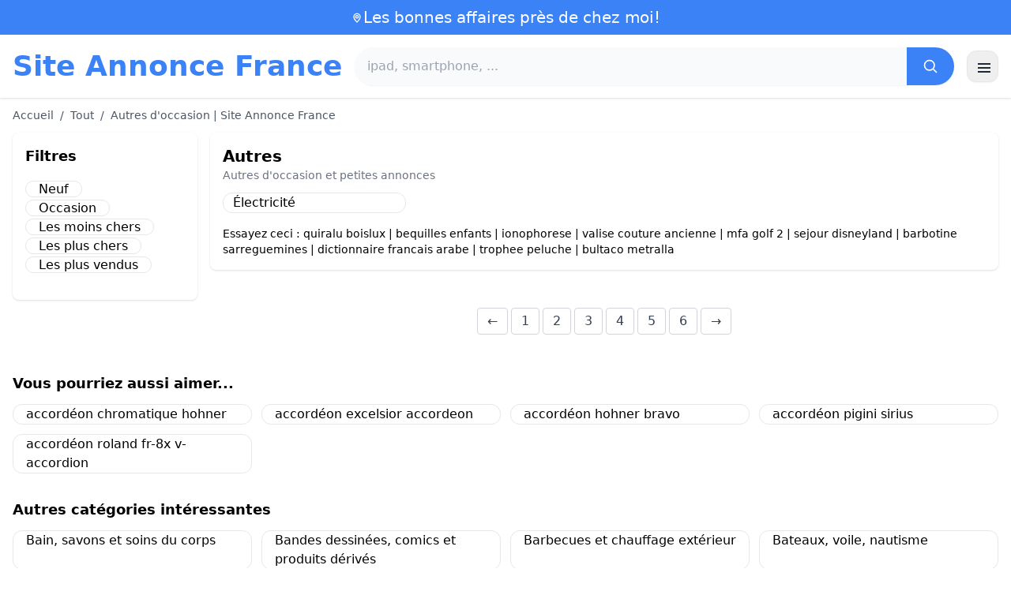

--- FILE ---
content_type: text/html; charset=UTF-8
request_url: https://www.site-annonce.fr/s/jeux-video-consoles/guides-de-strategie-triche/autres
body_size: 12300
content:
<!DOCTYPE html>
<html lang="fr">
<head>
    <meta charset="UTF-8">
    <meta name="viewport" content="width=device-width, initial-scale=1.0">
    <title>Autres d'occasion | Site Annonce France</title>
    <meta name="description" content="Autres d'occasion | Site Annonce France  :  sélection des produits les moins chers, d'occasion ou neufs. Site facile et rapide.">
    <link rel="icon" type="image/png" sizes="96x96" href="https://www.site-annonce.fr/favicon.ico"> 
    <meta name="google-site-verification" content="7Pw3UtAoJp2P_V9zSeV3LhHz7NlX0BQM-OY9337K8M8" />
    <!-- 100% privacy-first analytics -->
<script data-collect-dnt="true" async src="https://scripts.simpleanalyticscdn.com/latest.js"></script></head>
<body>
<style id="inline-css">
/* inline from: assets/tailwind.css */
*,:after,:before{--tw-border-spacing-x:0;--tw-border-spacing-y:0;--tw-translate-x:0;--tw-translate-y:0;--tw-rotate:0;--tw-skew-x:0;--tw-skew-y:0;--tw-scale-x:1;--tw-scale-y:1;--tw-pan-x: ;--tw-pan-y: ;--tw-pinch-zoom: ;--tw-scroll-snap-strictness:proximity;--tw-gradient-from-position: ;--tw-gradient-via-position: ;--tw-gradient-to-position: ;--tw-ordinal: ;--tw-slashed-zero: ;--tw-numeric-figure: ;--tw-numeric-spacing: ;--tw-numeric-fraction: ;--tw-ring-inset: ;--tw-ring-offset-width:0px;--tw-ring-offset-color:#fff;--tw-ring-color:rgba(59,130,246,.5);--tw-ring-offset-shadow:0 0 #0000;--tw-ring-shadow:0 0 #0000;--tw-shadow:0 0 #0000;--tw-shadow-colored:0 0 #0000;--tw-blur: ;--tw-brightness: ;--tw-contrast: ;--tw-grayscale: ;--tw-hue-rotate: ;--tw-invert: ;--tw-saturate: ;--tw-sepia: ;--tw-drop-shadow: ;--tw-backdrop-blur: ;--tw-backdrop-brightness: ;--tw-backdrop-contrast: ;--tw-backdrop-grayscale: ;--tw-backdrop-hue-rotate: ;--tw-backdrop-invert: ;--tw-backdrop-opacity: ;--tw-backdrop-saturate: ;--tw-backdrop-sepia: ;--tw-contain-size: ;--tw-contain-layout: ;--tw-contain-paint: ;--tw-contain-style: }::backdrop{--tw-border-spacing-x:0;--tw-border-spacing-y:0;--tw-translate-x:0;--tw-translate-y:0;--tw-rotate:0;--tw-skew-x:0;--tw-skew-y:0;--tw-scale-x:1;--tw-scale-y:1;--tw-pan-x: ;--tw-pan-y: ;--tw-pinch-zoom: ;--tw-scroll-snap-strictness:proximity;--tw-gradient-from-position: ;--tw-gradient-via-position: ;--tw-gradient-to-position: ;--tw-ordinal: ;--tw-slashed-zero: ;--tw-numeric-figure: ;--tw-numeric-spacing: ;--tw-numeric-fraction: ;--tw-ring-inset: ;--tw-ring-offset-width:0px;--tw-ring-offset-color:#fff;--tw-ring-color:rgba(59,130,246,.5);--tw-ring-offset-shadow:0 0 #0000;--tw-ring-shadow:0 0 #0000;--tw-shadow:0 0 #0000;--tw-shadow-colored:0 0 #0000;--tw-blur: ;--tw-brightness: ;--tw-contrast: ;--tw-grayscale: ;--tw-hue-rotate: ;--tw-invert: ;--tw-saturate: ;--tw-sepia: ;--tw-drop-shadow: ;--tw-backdrop-blur: ;--tw-backdrop-brightness: ;--tw-backdrop-contrast: ;--tw-backdrop-grayscale: ;--tw-backdrop-hue-rotate: ;--tw-backdrop-invert: ;--tw-backdrop-opacity: ;--tw-backdrop-saturate: ;--tw-backdrop-sepia: ;--tw-contain-size: ;--tw-contain-layout: ;--tw-contain-paint: ;--tw-contain-style: }/*! tailwindcss v3.4.18 | MIT License | https://tailwindcss.com*/*,:after,:before{box-sizing:border-box;border:0 solid #e5e7eb}:after,:before{--tw-content:""}:host,html{line-height:1.5;-webkit-text-size-adjust:100%;-moz-tab-size:4;-o-tab-size:4;tab-size:4;font-family:ui-sans-serif,system-ui,sans-serif,Apple Color Emoji,Segoe UI Emoji,Segoe UI Symbol,Noto Color Emoji;font-feature-settings:normal;font-variation-settings:normal;-webkit-tap-highlight-color:transparent}body{margin:0;line-height:inherit}hr{height:0;color:inherit;border-top-width:1px}abbr:where([title]){-webkit-text-decoration:underline dotted;text-decoration:underline dotted}h1,h2,h3,h4,h5,h6{font-size:inherit;font-weight:inherit}a{color:inherit;text-decoration:inherit}b,strong{font-weight:bolder}code,kbd,pre,samp{font-family:ui-monospace,SFMono-Regular,Menlo,Monaco,Consolas,Liberation Mono,Courier New,monospace;font-feature-settings:normal;font-variation-settings:normal;font-size:1em}small{font-size:80%}sub,sup{font-size:75%;line-height:0;position:relative;vertical-align:baseline}sub{bottom:-.25em}sup{top:-.5em}table{text-indent:0;border-color:inherit;border-collapse:collapse}button,input,optgroup,select,textarea{font-family:inherit;font-feature-settings:inherit;font-variation-settings:inherit;font-size:100%;font-weight:inherit;line-height:inherit;letter-spacing:inherit;color:inherit;margin:0;padding:0}button,select{text-transform:none}button,input:where([type=button]),input:where([type=reset]),input:where([type=submit]){-webkit-appearance:button;background-color:transparent;background-image:none}:-moz-focusring{outline:auto}:-moz-ui-invalid{box-shadow:none}progress{vertical-align:baseline}::-webkit-inner-spin-button,::-webkit-outer-spin-button{height:auto}[type=search]{-webkit-appearance:textfield;outline-offset:-2px}::-webkit-search-decoration{-webkit-appearance:none}::-webkit-file-upload-button{-webkit-appearance:button;font:inherit}summary{display:list-item}blockquote,dd,dl,figure,h1,h2,h3,h4,h5,h6,hr,p,pre{margin:0}fieldset{margin:0}fieldset,legend{padding:0}menu,ol,ul{list-style:none;margin:0;padding:0}dialog{padding:0}textarea{resize:vertical}input::-moz-placeholder,textarea::-moz-placeholder{opacity:1;color:#9ca3af}input::placeholder,textarea::placeholder{opacity:1;color:#9ca3af}[role=button],button{cursor:pointer}:disabled{cursor:default}audio,canvas,embed,iframe,img,object,svg,video{display:block;vertical-align:middle}img,video{max-width:100%;height:auto}[hidden]:where(:not([hidden=until-found])){display:none}.container{width:100%}@media (min-width:640px){.container{max-width:640px}}@media (min-width:768px){.container{max-width:768px}}@media (min-width:1024px){.container{max-width:1024px}}@media (min-width:1280px){.container{max-width:1280px}}@media (min-width:1536px){.container{max-width:1536px}}.visible{visibility:visible}.invisible{visibility:hidden}.static{position:static}.fixed{position:fixed}.absolute{position:absolute}.relative{position:relative}.sticky{position:sticky}.inset-0{inset:0}.-right-2{right:-.5rem}.-top-2{top:-.5rem}.left-2{left:.5rem}.right-0{right:0}.top-0{top:0}.top-2{top:.5rem}.top-\[env\(safe-area-inset-top\)\]{top:env(safe-area-inset-top)}.z-40{z-index:40}.col-span-full{grid-column:1/-1}.mx-4{margin-left:1rem;margin-right:1rem}.mx-auto{margin-left:auto;margin-right:auto}.my-2{margin-top:.5rem;margin-bottom:.5rem}.mb-1{margin-bottom:.25rem}.mb-10{margin-bottom:2.5rem}.mb-2{margin-bottom:.5rem}.mb-4{margin-bottom:1rem}.mb-5{margin-bottom:1.25rem}.mb-6{margin-bottom:1.5rem}.mb-8{margin-bottom:2rem}.ml-20{margin-left:5rem}.mr-2{margin-right:.5rem}.mt-0{margin-top:0}.mt-0\.5{margin-top:.125rem}.mt-1{margin-top:.25rem}.mt-2{margin-top:.5rem}.mt-3{margin-top:.75rem}.mt-4{margin-top:1rem}.mt-5{margin-top:1.25rem}.mt-8{margin-top:2rem}.line-clamp-2{overflow:hidden;display:-webkit-box;-webkit-box-orient:vertical;-webkit-line-clamp:2}.block{display:block}.inline-block{display:inline-block}.inline{display:inline}.flex{display:flex}.inline-flex{display:inline-flex}.table{display:table}.grid{display:grid}.hidden{display:none}.h-10{height:2.5rem}.h-24{height:6rem}.h-4{height:1rem}.h-5{height:1.25rem}.h-6{height:1.5rem}.h-8{height:2rem}.h-full{height:100%}.max-h-full{max-height:100%}.min-h-\[80px\]{min-height:80px}.w-1{width:.25rem}.w-10{width:2.5rem}.w-20{width:5rem}.w-24{width:6rem}.w-3{width:.75rem}.w-4{width:1rem}.w-5{width:1.25rem}.w-6{width:1.5rem}.w-72{width:18rem}.w-8{width:2rem}.w-full{width:100%}.max-w-2xl{max-width:42rem}.max-w-3xl{max-width:48rem}.max-w-6xl{max-width:72rem}.max-w-7xl{max-width:80rem}.max-w-full{max-width:100%}.max-w-none{max-width:none}.max-w-screen-xl{max-width:1280px}.flex-1{flex:1 1 0%}.flex-shrink-0{flex-shrink:0}.-translate-y-0{--tw-translate-y:-0px}.-translate-y-0,.rotate-180{transform:translate(var(--tw-translate-x),var(--tw-translate-y)) rotate(var(--tw-rotate)) skewX(var(--tw-skew-x)) skewY(var(--tw-skew-y)) scaleX(var(--tw-scale-x)) scaleY(var(--tw-scale-y))}.rotate-180{--tw-rotate:180deg}.transform{transform:translate(var(--tw-translate-x),var(--tw-translate-y)) rotate(var(--tw-rotate)) skewX(var(--tw-skew-x)) skewY(var(--tw-skew-y)) scaleX(var(--tw-scale-x)) scaleY(var(--tw-scale-y))}.cursor-pointer{cursor:pointer}.list-disc{list-style-type:disc}.appearance-none{-webkit-appearance:none;-moz-appearance:none;appearance:none}.grid-cols-1{grid-template-columns:repeat(1,minmax(0,1fr))}.grid-cols-2{grid-template-columns:repeat(2,minmax(0,1fr))}.flex-row{flex-direction:row}.flex-col{flex-direction:column}.flex-wrap{flex-wrap:wrap}.items-start{align-items:flex-start}.items-center{align-items:center}.justify-center{justify-content:center}.justify-between{justify-content:space-between}.gap-2{gap:.5rem}.gap-3{gap:.75rem}.gap-4{gap:1rem}.gap-6{gap:1.5rem}.gap-8{gap:2rem}.gap-x-2{-moz-column-gap:.5rem;column-gap:.5rem}.gap-y-2{row-gap:.5rem}.space-x-1>:not([hidden])~:not([hidden]){--tw-space-x-reverse:0;margin-right:calc(.25rem*var(--tw-space-x-reverse));margin-left:calc(.25rem*(1 - var(--tw-space-x-reverse)))}.space-x-2>:not([hidden])~:not([hidden]){--tw-space-x-reverse:0;margin-right:calc(.5rem*var(--tw-space-x-reverse));margin-left:calc(.5rem*(1 - var(--tw-space-x-reverse)))}.space-x-4>:not([hidden])~:not([hidden]){--tw-space-x-reverse:0;margin-right:calc(1rem*var(--tw-space-x-reverse));margin-left:calc(1rem*(1 - var(--tw-space-x-reverse)))}.space-y-2>:not([hidden])~:not([hidden]){--tw-space-y-reverse:0;margin-top:calc(.5rem*(1 - var(--tw-space-y-reverse)));margin-bottom:calc(.5rem*var(--tw-space-y-reverse))}.space-y-4>:not([hidden])~:not([hidden]){--tw-space-y-reverse:0;margin-top:calc(1rem*(1 - var(--tw-space-y-reverse)));margin-bottom:calc(1rem*var(--tw-space-y-reverse))}.divide-y>:not([hidden])~:not([hidden]){--tw-divide-y-reverse:0;border-top-width:calc(1px*(1 - var(--tw-divide-y-reverse)));border-bottom-width:calc(1px*var(--tw-divide-y-reverse))}.divide-gray-200>:not([hidden])~:not([hidden]){--tw-divide-opacity:1;border-color:rgb(229 231 235/var(--tw-divide-opacity,1))}.overflow-hidden{overflow:hidden}.overflow-y-auto{overflow-y:auto}.rounded{border-radius:.25rem}.rounded-2xl{border-radius:1rem}.rounded-full{border-radius:9999px}.rounded-lg{border-radius:.5rem}.rounded-md{border-radius:.375rem}.rounded-xl{border-radius:.75rem}.rounded-r-md{border-top-right-radius:.375rem;border-bottom-right-radius:.375rem}.border{border-width:1px}.border-b{border-bottom-width:1px}.border-t{border-top-width:1px}.border-blue-500{--tw-border-opacity:1;border-color:rgb(59 130 246/var(--tw-border-opacity,1))}.border-gray-200{--tw-border-opacity:1;border-color:rgb(229 231 235/var(--tw-border-opacity,1))}.border-gray-300{--tw-border-opacity:1;border-color:rgb(209 213 219/var(--tw-border-opacity,1))}.bg-black{--tw-bg-opacity:1;background-color:rgb(0 0 0/var(--tw-bg-opacity,1))}.bg-black\/40{background-color:rgba(0,0,0,.4)}.bg-blue-500{--tw-bg-opacity:1;background-color:rgb(59 130 246/var(--tw-bg-opacity,1))}.bg-blue-600{--tw-bg-opacity:1;background-color:rgb(37 99 235/var(--tw-bg-opacity,1))}.bg-gray-100{--tw-bg-opacity:1;background-color:rgb(243 244 246/var(--tw-bg-opacity,1))}.bg-gray-50{--tw-bg-opacity:1;background-color:rgb(249 250 251/var(--tw-bg-opacity,1))}.bg-green-100{--tw-bg-opacity:1;background-color:rgb(220 252 231/var(--tw-bg-opacity,1))}.bg-red-100{--tw-bg-opacity:1;background-color:rgb(254 226 226/var(--tw-bg-opacity,1))}.bg-red-600{--tw-bg-opacity:1;background-color:rgb(220 38 38/var(--tw-bg-opacity,1))}.bg-white{--tw-bg-opacity:1;background-color:rgb(255 255 255/var(--tw-bg-opacity,1))}.bg-white\/95{background-color:hsla(0,0%,100%,.95)}.object-contain{-o-object-fit:contain;object-fit:contain}.p-3{padding:.75rem}.p-4{padding:1rem}.p-6{padding:1.5rem}.px-1{padding-left:.25rem;padding-right:.25rem}.px-2{padding-left:.5rem;padding-right:.5rem}.px-3{padding-left:.75rem;padding-right:.75rem}.px-4{padding-left:1rem;padding-right:1rem}.px-5{padding-left:1.25rem;padding-right:1.25rem}.px-8{padding-left:2rem;padding-right:2rem}.py-1{padding-top:.25rem;padding-bottom:.25rem}.py-10{padding-top:2.5rem;padding-bottom:2.5rem}.py-2{padding-top:.5rem;padding-bottom:.5rem}.py-3{padding-top:.75rem;padding-bottom:.75rem}.py-4{padding-top:1rem;padding-bottom:1rem}.py-6{padding-top:1.5rem;padding-bottom:1.5rem}.py-8{padding-top:2rem;padding-bottom:2rem}.pb-6{padding-bottom:1.5rem}.pr-4{padding-right:1rem}.pt-4{padding-top:1rem}.pt-8{padding-top:2rem}.text-center{text-align:center}.text-2xl{font-size:1.5rem;line-height:2rem}.text-3xl{font-size:1.875rem;line-height:2.25rem}.text-\[10px\]{font-size:10px}.text-base{font-size:1rem;line-height:1.5rem}.text-lg{font-size:1.125rem;line-height:1.75rem}.text-sm{font-size:.875rem;line-height:1.25rem}.text-xl{font-size:1.25rem;line-height:1.75rem}.text-xs{font-size:.75rem;line-height:1rem}.font-bold{font-weight:700}.font-medium{font-weight:500}.font-normal{font-weight:400}.font-semibold{font-weight:600}.uppercase{text-transform:uppercase}.lowercase{text-transform:lowercase}.leading-none{line-height:1}.leading-tight{line-height:1.25}.tracking-tight{letter-spacing:-.025em}.text-blue-500{--tw-text-opacity:1;color:rgb(59 130 246/var(--tw-text-opacity,1))}.text-blue-600{--tw-text-opacity:1;color:rgb(37 99 235/var(--tw-text-opacity,1))}.text-gray-500{--tw-text-opacity:1;color:rgb(107 114 128/var(--tw-text-opacity,1))}.text-gray-600{--tw-text-opacity:1;color:rgb(75 85 99/var(--tw-text-opacity,1))}.text-gray-700{--tw-text-opacity:1;color:rgb(55 65 81/var(--tw-text-opacity,1))}.text-gray-800{--tw-text-opacity:1;color:rgb(31 41 55/var(--tw-text-opacity,1))}.text-green-800{--tw-text-opacity:1;color:rgb(22 101 52/var(--tw-text-opacity,1))}.text-orange-500{--tw-text-opacity:1;color:rgb(249 115 22/var(--tw-text-opacity,1))}.text-orange-600{--tw-text-opacity:1;color:rgb(234 88 12/var(--tw-text-opacity,1))}.text-red-700{--tw-text-opacity:1;color:rgb(185 28 28/var(--tw-text-opacity,1))}.text-white{--tw-text-opacity:1;color:rgb(255 255 255/var(--tw-text-opacity,1))}.underline{text-decoration-line:underline}.shadow{--tw-shadow:0 1px 3px 0 rgba(0,0,0,.1),0 1px 2px -1px rgba(0,0,0,.1);--tw-shadow-colored:0 1px 3px 0 var(--tw-shadow-color),0 1px 2px -1px var(--tw-shadow-color)}.shadow,.shadow-sm{box-shadow:var(--tw-ring-offset-shadow,0 0 #0000),var(--tw-ring-shadow,0 0 #0000),var(--tw-shadow)}.shadow-sm{--tw-shadow:0 1px 2px 0 rgba(0,0,0,.05);--tw-shadow-colored:0 1px 2px 0 var(--tw-shadow-color)}.shadow-xl{--tw-shadow:0 20px 25px -5px rgba(0,0,0,.1),0 8px 10px -6px rgba(0,0,0,.1);--tw-shadow-colored:0 20px 25px -5px var(--tw-shadow-color),0 8px 10px -6px var(--tw-shadow-color);box-shadow:var(--tw-ring-offset-shadow,0 0 #0000),var(--tw-ring-shadow,0 0 #0000),var(--tw-shadow)}.outline-none{outline:2px solid transparent;outline-offset:2px}.outline{outline-style:solid}.ring-black{--tw-ring-opacity:1;--tw-ring-color:rgb(0 0 0/var(--tw-ring-opacity,1))}.filter{filter:var(--tw-blur) var(--tw-brightness) var(--tw-contrast) var(--tw-grayscale) var(--tw-hue-rotate) var(--tw-invert) var(--tw-saturate) var(--tw-sepia) var(--tw-drop-shadow)}.backdrop-blur{--tw-backdrop-blur:blur(8px);-webkit-backdrop-filter:var(--tw-backdrop-blur) var(--tw-backdrop-brightness) var(--tw-backdrop-contrast) var(--tw-backdrop-grayscale) var(--tw-backdrop-hue-rotate) var(--tw-backdrop-invert) var(--tw-backdrop-opacity) var(--tw-backdrop-saturate) var(--tw-backdrop-sepia);backdrop-filter:var(--tw-backdrop-blur) var(--tw-backdrop-brightness) var(--tw-backdrop-contrast) var(--tw-backdrop-grayscale) var(--tw-backdrop-hue-rotate) var(--tw-backdrop-invert) var(--tw-backdrop-opacity) var(--tw-backdrop-saturate) var(--tw-backdrop-sepia)}.transition{transition-property:color,background-color,border-color,text-decoration-color,fill,stroke,opacity,box-shadow,transform,filter,-webkit-backdrop-filter;transition-property:color,background-color,border-color,text-decoration-color,fill,stroke,opacity,box-shadow,transform,filter,backdrop-filter;transition-property:color,background-color,border-color,text-decoration-color,fill,stroke,opacity,box-shadow,transform,filter,backdrop-filter,-webkit-backdrop-filter;transition-timing-function:cubic-bezier(.4,0,.2,1);transition-duration:.15s}.transition-shadow{transition-property:box-shadow;transition-timing-function:cubic-bezier(.4,0,.2,1);transition-duration:.15s}.transition-transform{transition-property:transform;transition-timing-function:cubic-bezier(.4,0,.2,1)}.duration-150,.transition-transform{transition-duration:.15s}.duration-200{transition-duration:.2s}.duration-300{transition-duration:.3s}.last\:border-b-0:last-child{border-bottom-width:0}.checked\:bg-blue-600:checked{--tw-bg-opacity:1;background-color:rgb(37 99 235/var(--tw-bg-opacity,1))}.hover\:-translate-y-0\.5:hover{--tw-translate-y:-0.125rem;transform:translate(var(--tw-translate-x),var(--tw-translate-y)) rotate(var(--tw-rotate)) skewX(var(--tw-skew-x)) skewY(var(--tw-skew-y)) scaleX(var(--tw-scale-x)) scaleY(var(--tw-scale-y))}.hover\:bg-blue-700:hover{--tw-bg-opacity:1;background-color:rgb(29 78 216/var(--tw-bg-opacity,1))}.hover\:bg-gray-100:hover{--tw-bg-opacity:1;background-color:rgb(243 244 246/var(--tw-bg-opacity,1))}.hover\:bg-gray-50:hover{--tw-bg-opacity:1;background-color:rgb(249 250 251/var(--tw-bg-opacity,1))}.hover\:bg-gray-800:hover{--tw-bg-opacity:1;background-color:rgb(31 41 55/var(--tw-bg-opacity,1))}.hover\:text-blue-600:hover{--tw-text-opacity:1;color:rgb(37 99 235/var(--tw-text-opacity,1))}.hover\:shadow-md:hover{--tw-shadow:0 4px 6px -1px rgba(0,0,0,.1),0 2px 4px -2px rgba(0,0,0,.1);--tw-shadow-colored:0 4px 6px -1px var(--tw-shadow-color),0 2px 4px -2px var(--tw-shadow-color)}.hover\:shadow-md:hover,.hover\:shadow-sm:hover{box-shadow:var(--tw-ring-offset-shadow,0 0 #0000),var(--tw-ring-shadow,0 0 #0000),var(--tw-shadow)}.hover\:shadow-sm:hover{--tw-shadow:0 1px 2px 0 rgba(0,0,0,.05);--tw-shadow-colored:0 1px 2px 0 var(--tw-shadow-color)}.focus\:outline-none:focus{outline:2px solid transparent;outline-offset:2px}.focus\:ring-2:focus{--tw-ring-offset-shadow:var(--tw-ring-inset) 0 0 0 var(--tw-ring-offset-width) var(--tw-ring-offset-color);--tw-ring-shadow:var(--tw-ring-inset) 0 0 0 calc(2px + var(--tw-ring-offset-width)) var(--tw-ring-color);box-shadow:var(--tw-ring-offset-shadow),var(--tw-ring-shadow),var(--tw-shadow,0 0 #0000)}.focus\:ring-black\/10:focus{--tw-ring-color:rgba(0,0,0,.1)}.focus\:ring-blue-500:focus{--tw-ring-opacity:1;--tw-ring-color:rgb(59 130 246/var(--tw-ring-opacity,1))}.group:hover .group-hover\:underline{text-decoration-line:underline}@media (min-width:640px){.sm\:grid-cols-2{grid-template-columns:repeat(2,minmax(0,1fr))}.sm\:grid-cols-3{grid-template-columns:repeat(3,minmax(0,1fr))}.sm\:grid-cols-4{grid-template-columns:repeat(4,minmax(0,1fr))}.sm\:gap-4{gap:1rem}.sm\:p-10{padding:2.5rem}.sm\:p-8{padding:2rem}.sm\:px-6{padding-left:1.5rem;padding-right:1.5rem}.sm\:py-12{padding-top:3rem;padding-bottom:3rem}.sm\:py-2{padding-top:.5rem;padding-bottom:.5rem}.sm\:py-8{padding-top:2rem;padding-bottom:2rem}.sm\:text-2xl{font-size:1.5rem;line-height:2rem}.sm\:text-4xl{font-size:2.25rem;line-height:2.5rem}.sm\:text-sm{font-size:.875rem;line-height:1.25rem}}@media (min-width:768px){.md\:mb-0{margin-bottom:0}.md\:mr-2{margin-right:.5rem}.md\:flex{display:flex}.md\:hidden{display:none}.md\:h-48{height:12rem}.md\:w-1\/4{width:25%}.md\:w-3\/4{width:75%}.md\:w-80{width:20rem}.md\:w-auto{width:auto}.md\:w-full{width:100%}.md\:grid-cols-2{grid-template-columns:repeat(2,minmax(0,1fr))}.md\:grid-cols-4{grid-template-columns:repeat(4,minmax(0,1fr))}.md\:flex-row{flex-direction:row}.md\:flex-col{flex-direction:column}.md\:items-center{align-items:center}.md\:justify-between{justify-content:space-between}.md\:p-4{padding:1rem}.md\:pr-4{padding-right:1rem}.md\:text-4xl{font-size:2.25rem;line-height:2.5rem}}@media (min-width:1024px){.lg\:col-span-1{grid-column:span 1/span 1}.lg\:w-1\/5{width:20%}.lg\:w-4\/5{width:80%}.lg\:grid-cols-3{grid-template-columns:repeat(3,minmax(0,1fr))}.lg\:grid-cols-5{grid-template-columns:repeat(5,minmax(0,1fr))}.lg\:flex-row{flex-direction:row}.lg\:flex-wrap{flex-wrap:wrap}.lg\:items-center{align-items:center}.lg\:justify-between{justify-content:space-between}.lg\:px-8{padding-left:2rem;padding-right:2rem}}@media (min-width:1280px){.xl\:grid-cols-4{grid-template-columns:repeat(4,minmax(0,1fr))}}
</style>
<style id="inline-css">
/* inline from: assets/global.css */
/* homepage */.dropdown:hover .dropdown-menu {    display: block;}.custom-checkbox:checked {    background-color: #3665f3;}.custom-checkbox:checked::after {    content: '✓';    color: white;    position: absolute;    left: 50%;    top: 50%;    transform: translate(-50%, -50%);}.price-range-slider {    -webkit-appearance: none;    width: 100%;    height: 4px;    background: #ddd;    outline: none;}.price-range-slider::-webkit-slider-thumb {    -webkit-appearance: none;    width: 16px;    height: 16px;    background: #3665f3;    cursor: pointer;    border-radius: 50%;}.star-rating i {    color: #ffb800;}.product-card:hover {    transform: translateY(-5px);    box-shadow: 0 10px 20px rgba(0,0,0,0.1);}.filter-section {    transition: all 0.3s ease;}.filter-content {    max-height: 1000px;    overflow: hidden;    transition: max-height 0.3s ease;}.filter-content.collapsed {    max-height: 0;}.homelist li{    list-style: disc;    margin-left:2rem;    font-weight: normal;}/* product */#mobile-filters { padding-top: env(safe-area-inset-top); }#mobile-filters ul { scrollbar-gutter: stable both-edges; }#mobile-filters a{  white-space: nowrap;  word-break: keep-all;  overflow-wrap: normal;  hyphens: none;  background-color:white;}/* Sidebar cachée sur mobile */.sidebar {  display: none;}.maxHeightLine {    height:20px;    overflow: hidden;    text-overflow: ellipsis;}/* Affichée à partir de 768px (tablette et +) */@media (min-width: 768px) {  .sidebar {    display: block;  }  .maxHeightLine {    height:auto;    overflow: auto;  }}
</style>

<header class="w-full bg-white shadow">
  <!-- Top bar -->
  <div class="bg-blue-500 text-white text-sm">
    <div class="max-w-6xl mx-auto px-4 py-2 flex items-center justify-center gap-2 text-center">

      <!-- Location icon -->
      <svg class="w-4 h-4" fill="none" stroke="currentColor" stroke-width="2"
           viewBox="0 0 24 24" aria-hidden="true">
        <path stroke-linecap="round" stroke-linejoin="round"
              d="M12 21s-6-5.686-6-10a6 6 0 1 1 12 0c0 4.314-6 10-6 10z" />
        <circle cx="12" cy="11" r="2.5" />
      </svg>

      <a href="https://www.site-annonce.fr/s/bargain" class="inline-flex items-center gap-2 text-xl font-medium focus:outline-none">
        Les bonnes affaires près de chez moi!      </a>

    </div>
  </div>

  <!-- Main header row -->
  <div class="mx-auto px-4 py-4">
    <div class="flex items-center justify-between gap-4">
      <!-- Left : title -->
      <div class="flex items-center">
        <a href="https://www.site-annonce.fr/" class="text-3xl md:text-4xl font-bold text-blue-500 leading-none">
          Site Annonce France        </a>
      </div>

      <!-- Center : search desktop -->
      <form class="hidden md:flex flex-1 mx-4" action="https://www.site-annonce.fr/s/bargain#results" method="post">
        <div class="flex w-full bg-gray-50 rounded-full shadow-sm overflow-hidden">
          <input type="hidden" name="mode" value="standard" />
          <input
            type="text"
            placeholder="ipad, smartphone, ..."
            data-hj-allow
            class="flex-1 px-4 py-3 text-gray-700 bg-gray-50 outline-none"
            name="keyword_search"
          />
          <button
            type="submit"
            class="flex items-center justify-center px-5 bg-blue-500 text-white"
          >
            <svg class="w-5 h-5" fill="none" stroke="currentColor" stroke-width="2"
                 viewBox="0 0 24 24">
              <path stroke-linecap="round" stroke-linejoin="round"
                    d="m21 21-4.35-4.35M10.5 18a7.5 7.5 0 1 1 0-15 7.5 7.5 0 0 1 0 15z" />
            </svg>
          </button>
        </div>
      </form>

      <!-- Right desktop icons -->
       
      <div class="hidden md:flex items-center gap-6">
                <!-- Desktop hamburger -->
        <button
          id="desktopMenuToggle"
          class="w-10 h-10 flex items-center justify-center rounded-xl border border-gray-200 shadow-sm hover:bg-gray-50">
          <svg class="w-5 h-5 text-gray-800" fill="none" stroke="currentColor" stroke-width="2">
            <path d="M4 7h16M4 12h16M4 17h16" />
          </svg>
        </button>
      </div>

      <!-- Mobile hamburger -->
      <button
        id="mobileMenuToggle"
        class="md:hidden w-10 h-10 flex items-center justify-center rounded-xl border border-gray-200 shadow-sm">
        <svg class="w-5 h-5 text-gray-800" fill="none" stroke="currentColor" stroke-width="2">
          <path d="M4 7h16M4 12h16M4 17h16" />
        </svg>
      </button>
    </div>

    <!-- Mobile search -->
    <form class="mt-3 md:hidden" action="https://www.site-annonce.fr/s/bargain#results" method="post">
      <div class="flex w-full bg-gray-50 rounded-full shadow-sm overflow-hidden">
        <input type="hidden" name="mode" value="standard" />
        <input type="text" name="keyword_search" placeholder="ipad, smartphone, ..." data-hj-allow 
               class="flex-1 px-4 py-3 text-gray-700 bg-gray-50 outline-none" />
        <button class="flex items-center justify-center px-5 bg-blue-500 text-white">
          <svg class="w-5 h-5" fill="none" stroke="currentColor" stroke-width="2">
            <path d="m21 21-4.35-4.35M10.5 18a7.5 7.5 0 1 1 0-15 7.5 7.5 0 0 1 0 15z" />
          </svg>
        </button>
      </div>
    </form>

    <!-- Mobile actions -->
    <div id="mobileActions" class="md:hidden hidden mt-3 flex items-center gap-6">
      <!-- Cart -->
      <button class="relative">
        <svg class="w-6 h-6 text-gray-800" fill="none" stroke="currentColor" stroke-width="2">
          <path d="M3 3h2l.4 2M7 13h10L19 6H5.4M7 13 5.4 5M7 13l-1.293 2.293A1 1 0 0 0 6.618 17H18M9 21h.01M15 21h.01" />
        </svg>
        <span class="absolute -top-2 -right-2 bg-blue-500 text-white text-xs font-semibold rounded-full w-5 h-5 flex items-center justify-center">0</span>
      </button>

      <!-- Mail -->
      <button>
        <svg class="w-6 h-6 text-gray-800" fill="none" stroke="currentColor" stroke-width="2">
          <path d="M4 6h16v12H4z" />
          <path d="m4 7 8 6 8-6" />
        </svg>
      </button>

      <!-- User -->
      <button>
        <svg class="w-6 h-6 text-gray-800" fill="none" stroke="currentColor" stroke-width="2">
          <path d="M12 12a4 4 0 1 0 0-8 4 4 0 0 0 0 8z" />
          <path d="M6 20a6 6 0 0 1 12 0" />
        </svg>
      </button>
    </div>
  </div>
</header>

<!-- FULL MENU (desktop + mobile) -->
<!-- FULL MENU OVERLAY (vertical, desktop + mobile) -->
<nav id="mainMenu" class="fixed inset-0 z-40 hidden">
  <!-- Fond assombri -->
  <div id="menuBackdrop" class="absolute inset-0 bg-black/40"></div>

  <!-- Panneau latéral -->
  <div class="absolute right-0 top-0 h-full w-72 md:w-80 bg-white shadow-xl flex flex-col">
    <!-- Header du panneau -->
    <div class="flex items-center justify-between px-4 py-4 border-b border-gray-200">
      <span class="text-base font-semibold text-gray-800">
        Site Annonce France      </span>
      <button id="menuClose" class="w-8 h-8 flex items-center justify-center rounded-full hover:bg-gray-100">
        <svg class="w-4 h-4 text-gray-700" fill="none" stroke="currentColor" stroke-width="2" viewBox="0 0 24 24">
          <path stroke-linecap="round" stroke-linejoin="round" d="M6 18 18 6M6 6l12 12" />
        </svg>
      </button>
    </div>

    <!-- Liens (verticaux) -->
    <div class="flex-1 overflow-y-auto">
      <div class="flex flex-col divide-y divide-gray-200 text-sm font-medium">
        <a href="https://www.site-annonce.fr/" class="px-4 py-3 hover:bg-gray-50">
          Accueil        </a>
        <a href="https://www.site-annonce.fr/s/bargain?mode=standard" class="px-4 py-3 hover:bg-gray-50">
          Rechercher        </a>                                
        <a href="https://www.site-annonce.fr/s/bargain?mode=local" class="px-4 py-3 hover:bg-gray-50">
          Près de chez moi        </a>
        <a href="https://www.site-annonce.fr/s/bargain?mode=misspelled" class="px-4 py-3 hover:bg-gray-50">
          Offres mal orthographiées        </a>
        <a href="https://www.site-annonce.fr/s/bargain?mode=lastminute" class="px-4 py-3 hover:bg-gray-50">
          Enchères de dernière minute        </a>                        
        <a href="https://www.facebook.com/profile.php?id=61584598651411" class="px-4 py-3 hover:bg-gray-50">
          Facebook Page
        </a>
        <a href="https://www.site-annonce.fr/mag/" class="px-4 py-3 hover:bg-gray-50">
          Blog
        </a>        
        <a href="https://www.site-annonce.fr/s/contact" class="px-4 py-3 hover:bg-gray-50">
          Contact        </a>
      </div>
    </div>

    <!-- Zone bas (optionnelle : liens compte, etc.) -->
    <div class="border-t border-gray-200 px-4 py-3 flex flex-col gap-2 text-sm">
      <a href="https://www.site-annonce.fr/s/myaccount" class="flex items-center gap-2 hover:text-blue-600">
        <svg class="w-4 h-4 text-gray-700" fill="none" stroke="currentColor" stroke-width="2" viewBox="0 0 24 24">
          <path d="M12 12a4 4 0 1 0 0-8 4 4 0 0 0 0 8z" />
          <path d="M6 20a6 6 0 0 1 12 0" />
        </svg>
        <span>Compte</span>
      </a>
      <a href="https://www.site-annonce.fr/s/cart" class="flex items-center gap-2 hover:text-blue-600">
        <svg class="w-4 h-4 text-gray-700" fill="none" stroke="currentColor" stroke-width="2" viewBox="0 0 24 24">
          <path d="M3 3h2l.4 2M7 13h10L19 6H5.4M7 13 5.4 5M7 13l-1.293 2.293A1 1 0 0 0 6.618 17H18M9 21h.01M15 21h.01" />
        </svg>
        <span>Panier</span>
      </a>
    </div>
  </div>
</nav>
    <!-- Breadcrumbs -->
    <div class="container mx-auto px-4 py-3 text-sm">
        <div class="flex items-center space-x-2 text-gray-600">
            <a href="https://www.site-annonce.fr/" class="hover:text-blue-600">Accueil</a>
            <span>/</span>
            <span class="maxHeightLine">Tout</span>
            <span>/</span>
            <span class="font-medium maxHeightLine">Autres d'occasion | Site Annonce France</span>
        </div>
    </div>

    <!-- Main Content -->
    <div class="container mx-auto px-4">
        <div class="flex flex-col md:flex-row">
            <!-- Filters Sidebar -->
            <!-- DESKTOP FILTERS -->
<div class="w-full md:w-1/4 lg:w-1/5 pr-4 mb-6 sidebar">
    <div class="bg-white rounded-lg shadow p-4">
        <div class="justify-between items-center mb-4">
            <h4 class="font-bold text-lg mb-4">Filtres</h4>
            <div class="justify-between items-center mb-4">
            <ul>
                <li><a href='#' target=_blank data-url='[base64]' class='clickable-product cursor-pointer rounded-xl border px-4 mb-2'>Neuf</a></li><li><a href='#' target=_blank data-url='[base64]' class='clickable-product cursor-pointer rounded-xl border px-4 mb-2'>Occasion</a></li><li><a href='#' target=_blank data-url='[base64]' class='clickable-product cursor-pointer rounded-xl border px-4 mb-2'>Les moins chers</a></li><li><a href='#' target=_blank data-url='[base64]' class='clickable-product cursor-pointer rounded-xl border px-4 mb-2'>Les plus chers</a></li><li><a href='#' target=_blank data-url='[base64]' class='clickable-product cursor-pointer rounded-xl border px-4 mb-2'>Les plus vendus</a></li>            </ul>
            </div>
        </div>                 
    </div>
</div>

<!-- MOBILE STICKY FILTERS (visible < md) -->
<div id="mobile-filters" class="md:hidden sticky top-[env(safe-area-inset-top)] z-40 bg-white/95 backdrop-blur border-b">
  <div class="max-w-screen-xl mx-auto py-2">
    <h4 class="font-bold text-lg mb-4">Filtres</h4>
    <ul class="flex flex-wrap gap-x-2 gap-y-2">
        <li><a href='#' target=_blank data-url='[base64]' class='clickable-product cursor-pointer rounded-xl border px-4 mb-2'>Neuf</a></li><li><a href='#' target=_blank data-url='[base64]' class='clickable-product cursor-pointer rounded-xl border px-4 mb-2'>Occasion</a></li><li><a href='#' target=_blank data-url='[base64]' class='clickable-product cursor-pointer rounded-xl border px-4 mb-2'>Les moins chers</a></li></ul><ul class='flex flex-wrap gap-x-2 gap-y-2 mt-3'><li><a href='#' target=_blank data-url='[base64]' class='clickable-product cursor-pointer rounded-xl border px-4 mb-2'>Les plus chers</a></li><li><a href='#' target=_blank data-url='[base64]' class='clickable-product cursor-pointer rounded-xl border px-4 mb-2'>Les plus vendus</a></li>    </ul>
  </div>
</div>

            
            <!-- Products List -->
            <div class="w-full md:w-3/4 lg:w-4/5">
                <div class="bg-white rounded-lg shadow p-4 mb-4">
                    <div class="flex flex-col md:flex-row md:items-center md:justify-between">
                        <h1 class="text-xl font-bold mb-2 md:mb-0">Autres</h1>                        
                    </div>
                    <h2 class="text-sm text-gray-500">Autres d'occasion et petites annonces</h2>

                                        <section class="mt-3 mb-4">
                    <div class="mt-3 grid grid-cols-2 sm:grid-cols-4 gap-3">
                                                <a href="https://www.site-annonce.fr/s/autres/lectricit-e"
                            class="rounded-xl border border-gray-200 bg-white px-3 hover:shadow-sm relatedbutton">
                            Électricité                        </a>
                                        </div>
                    </section>                    
                       

                    <p class="text-sm maxHeightLine">Essayez ceci : <a href="https://www.site-annonce.fr/quiralu-boislux">quiralu boislux</a> | <a href="https://www.site-annonce.fr/bequilles-enfants">bequilles enfants</a> | <a href="https://www.site-annonce.fr/ionophorese">ionophorese</a> | <a href="https://www.site-annonce.fr/valise-couture-ancienne">valise couture ancienne</a> | <a href="https://www.site-annonce.fr/mfa-golf-2">mfa golf 2</a> | <a href="https://www.site-annonce.fr/sejour-disneyland">sejour disneyland</a> | <a href="https://www.site-annonce.fr/barbotine-sarreguemines">barbotine sarreguemines</a> | <a href="https://www.site-annonce.fr/dictionnaire-francais-arabe">dictionnaire francais arabe</a> | <a href="https://www.site-annonce.fr/trophee-peluche">trophee peluche</a> | <a href="https://www.site-annonce.fr/bultaco-metralla">bultaco metralla</a></p>                </div>

                <!-- top description -->
                <div class="mb-4">
                                    </div>
                
                <!-- Product Grid -->
                <section id="results" class="grid grid-cols-1 sm:grid-cols-2 lg:grid-cols-3 xl:grid-cols-4 gap-4">

                                                     
            </section>


            <!-- Pagination -->            
            <div class="flex flex-wrap items-center">  
                 
            <div class="w-full items-center justify-center flex mt-8 items-center clickable-product cursor-pointer" data-url="[base64]">
                <nav class="w-full items-center justify-center flex items-center space-x-1">
                    <button class="px-3 py-1 rounded border border-gray-300 bg-white text-gray-700 hover:bg-gray-100">←</button><button class="px-3 py-1 rounded border border-gray-300 bg-white text-gray-700 hover:bg-gray-100">1</button><button class="px-3 py-1 rounded border border-gray-300 bg-white text-gray-700 hover:bg-gray-100">2</button><button class="px-3 py-1 rounded border border-gray-300 bg-white text-gray-700 hover:bg-gray-100">3</button><button class="px-3 py-1 rounded border border-gray-300 bg-white text-gray-700 hover:bg-gray-100">4</button><button class="px-3 py-1 rounded border border-gray-300 bg-white text-gray-700 hover:bg-gray-100">5</button><button class="px-3 py-1 rounded border border-gray-300 bg-white text-gray-700 hover:bg-gray-100">6</button><button class="px-3 py-1 rounded border border-gray-300 bg-white text-gray-700 hover:bg-gray-100">→</button>                       
                </nav>
            </div> 
            </div>                        
            <!-- middle description -->
            <div class="mb-4 mt-3">
                            </div>              
        </div>
    </div>
    
    <section class="mt-8 mb-5" id="makemoney"> 
        </section>
        <section class="mt-8"  id="related-categories">
    <h2 class="text-lg font-semibold">Vous pourriez aussi aimer...</h2>
    <div class="mt-3 grid grid-cols-2 sm:grid-cols-4 gap-3">
                <a href="https://accordeonchromatiquehohner.site-annonce.fr/"
            class="rounded-xl border border-gray-200 bg-white px-4 hover:shadow-sm relatedbutton">
            accordéon chromatique hohner        </a>
                <a href="https://accordeonexcelsioraccordeon.site-annonce.fr/"
            class="rounded-xl border border-gray-200 bg-white px-4 hover:shadow-sm relatedbutton">
            accordéon excelsior accordeon        </a>
                <a href="https://accordeonhohnerbravo.site-annonce.fr/"
            class="rounded-xl border border-gray-200 bg-white px-4 hover:shadow-sm relatedbutton">
            accordéon hohner bravo        </a>
                <a href="https://accordeonpiginisirius.site-annonce.fr/"
            class="rounded-xl border border-gray-200 bg-white px-4 hover:shadow-sm relatedbutton">
            accordéon pigini sirius        </a>
                <a href="https://accordeonrolandfr8xvaccordion.site-annonce.fr/"
            class="rounded-xl border border-gray-200 bg-white px-4 hover:shadow-sm relatedbutton">
            accordéon roland fr-8x v-accordion        </a>
            </div>
    </section>
    
        <section class="mt-8"  id="related-categories">
    <h2 class="text-lg font-semibold">Autres catégories intéressantes</h2>
    <div class="mt-3 grid grid-cols-2 sm:grid-cols-4 gap-3">
                <a href="https://www.site-annonce.fr/s/bain-savons-et-soins-du-corps"
            class="rounded-xl border border-gray-200 bg-white px-4 hover:shadow-sm relatedbutton">
            Bain, savons et soins du corps        </a>
                <a href="https://www.site-annonce.fr/s/bandes-dessin-ees-comics-et-produits-d-eriv-es"
            class="rounded-xl border border-gray-200 bg-white px-4 hover:shadow-sm relatedbutton">
            Bandes dessinées, comics et produits dérivés        </a>
                <a href="https://www.site-annonce.fr/s/barbecues-et-chauffage-ext-erieur"
            class="rounded-xl border border-gray-200 bg-white px-4 hover:shadow-sm relatedbutton">
            Barbecues et chauffage extérieur        </a>
                <a href="https://www.site-annonce.fr/s/bateaux-voile-nautisme"
            class="rounded-xl border border-gray-200 bg-white px-4 hover:shadow-sm relatedbutton">
            Bateaux, voile, nautisme        </a>
                <a href="https://www.site-annonce.fr/s/b-atiment-construction"
            class="rounded-xl border border-gray-200 bg-white px-4 hover:shadow-sm relatedbutton">
            Bâtiment, construction        </a>
                <a href="https://www.site-annonce.fr/s/beaut-e-bien-etre-parfums"
            class="rounded-xl border border-gray-200 bg-white px-4 hover:shadow-sm relatedbutton">
            Beauté, bien-être, parfums        </a>
                <a href="https://www.site-annonce.fr/s/b-eb-e-pu-ericulture"
            class="rounded-xl border border-gray-200 bg-white px-4 hover:shadow-sm relatedbutton">
            Bébé, puériculture        </a>
                <a href="https://www.site-annonce.fr/s/bijoux-montres"
            class="rounded-xl border border-gray-200 bg-white px-4 hover:shadow-sm relatedbutton">
            Bijoux, montres        </a>
                <a href="https://www.site-annonce.fr/s/billets-du-monde"
            class="rounded-xl border border-gray-200 bg-white px-4 hover:shadow-sm relatedbutton">
            Billets du monde        </a>
                <a href="https://www.site-annonce.fr/s/biscuits"
            class="rounded-xl border border-gray-200 bg-white px-4 hover:shadow-sm relatedbutton">
            Biscuits        </a>
            </div>
    </section>
    
        <section class="mt-8" id="related-keywords">
        <h2 class="text-lg font-semibold">Recherches associées</h2>
        <div class="mt-3 grid grid-cols-2 sm:grid-cols-4 gap-3">
                    <a href="https://www.site-annonce.fr/symphonion"
            class="rounded-xl border px-4 hover:shadow-sm relatedbutton">
            symphonion                       
            </a>
                    <a href="https://www.site-annonce.fr/daredevil-attakus"
            class="rounded-xl border px-4 hover:shadow-sm relatedbutton">
            daredevil attakus                       
            </a>
                    <a href="https://www.site-annonce.fr/rubans-legendes"
            class="rounded-xl border px-4 hover:shadow-sm relatedbutton">
            rubans legendes                       
            </a>
                    <a href="https://www.site-annonce.fr/bistrot-coupelle"
            class="rounded-xl border px-4 hover:shadow-sm relatedbutton">
            bistrot coupelle                       
            </a>
                    <a href="https://www.site-annonce.fr/plombier-sacoche"
            class="rounded-xl border px-4 hover:shadow-sm relatedbutton">
            plombier sacoche                       
            </a>
                    <a href="https://www.site-annonce.fr/outils-aeronautique"
            class="rounded-xl border px-4 hover:shadow-sm relatedbutton">
            outils aeronautique                       
            </a>
                    <a href="https://www.site-annonce.fr/bougies-harley-davidson"
            class="rounded-xl border px-4 hover:shadow-sm relatedbutton">
            bougies harley davidson                       
            </a>
                    <a href="https://www.site-annonce.fr/elipson-4240"
            class="rounded-xl border px-4 hover:shadow-sm relatedbutton">
            elipson 4240                       
            </a>
                    <a href="https://www.site-annonce.fr/drisse-dyneema"
            class="rounded-xl border px-4 hover:shadow-sm relatedbutton">
            drisse dyneema                       
            </a>
                    <a href="https://www.site-annonce.fr/phare-acetylene"
            class="rounded-xl border px-4 hover:shadow-sm relatedbutton">
            phare acetylene                       
            </a>
                    <a href="https://www.site-annonce.fr/playseat"
            class="rounded-xl border px-4 hover:shadow-sm relatedbutton">
            playseat                       
            </a>
                    <a href="https://www.site-annonce.fr/pin-up-statue"
            class="rounded-xl border px-4 hover:shadow-sm relatedbutton">
            pin up statue                       
            </a>
                    <a href="https://www.site-annonce.fr/flick-trix"
            class="rounded-xl border px-4 hover:shadow-sm relatedbutton">
            flick trix                       
            </a>
                    <a href="https://www.site-annonce.fr/charrue"
            class="rounded-xl border px-4 hover:shadow-sm relatedbutton">
            charrue                       
            </a>
                    <a href="https://www.site-annonce.fr/aikido-tamura"
            class="rounded-xl border px-4 hover:shadow-sm relatedbutton">
            aikido tamura                       
            </a>
                    <a href="https://www.site-annonce.fr/metland"
            class="rounded-xl border px-4 hover:shadow-sm relatedbutton">
            metland                       
            </a>
                    <a href="https://www.site-annonce.fr/bobine-allumage-tronconneuse-echo"
            class="rounded-xl border px-4 hover:shadow-sm relatedbutton">
            bobine allumage tronconneuse echo                       
            </a>
                    <a href="https://www.site-annonce.fr/livre-apprendre-portugais"
            class="rounded-xl border px-4 hover:shadow-sm relatedbutton">
            livre apprendre portugais                       
            </a>
                    <a href="https://www.site-annonce.fr/hot-bodies-buggy"
            class="rounded-xl border px-4 hover:shadow-sm relatedbutton">
            hot bodies buggy                       
            </a>
                    <a href="https://www.site-annonce.fr/poupee-automate"
            class="rounded-xl border px-4 hover:shadow-sm relatedbutton">
            poupee automate                       
            </a>
                    <a href="https://www.site-annonce.fr/coupelles-armee"
            class="rounded-xl border px-4 hover:shadow-sm relatedbutton">
            coupelles armee                       
            </a>
                    <a href="https://www.site-annonce.fr/multipropriete"
            class="rounded-xl border px-4 hover:shadow-sm relatedbutton">
            multipropriete                       
            </a>
                    <a href="https://www.site-annonce.fr/collection-cochon"
            class="rounded-xl border px-4 hover:shadow-sm relatedbutton">
            collection cochon                       
            </a>
                    <a href="https://www.site-annonce.fr/uc-33"
            class="rounded-xl border px-4 hover:shadow-sm relatedbutton">
            uc 33                       
            </a>
                    <a href="https://www.site-annonce.fr/barre-laiton"
            class="rounded-xl border px-4 hover:shadow-sm relatedbutton">
            barre laiton                       
            </a>
                    <a href="https://www.site-annonce.fr/sacoche-plombier-sacoche"
            class="rounded-xl border px-4 hover:shadow-sm relatedbutton">
            sacoche plombier sacoche                       
            </a>
                    <a href="https://www.site-annonce.fr/minuterie-modulaire"
            class="rounded-xl border px-4 hover:shadow-sm relatedbutton">
            minuterie modulaire                       
            </a>
                    <a href="https://www.site-annonce.fr/figurine-chat-noir"
            class="rounded-xl border px-4 hover:shadow-sm relatedbutton">
            figurine chat noir                       
            </a>
                    <a href="https://www.site-annonce.fr/tracteur-miniature-collection"
            class="rounded-xl border px-4 hover:shadow-sm relatedbutton">
            tracteur miniature collection                       
            </a>
                    <a href="https://www.site-annonce.fr/etabli-d-atelier"
            class="rounded-xl border px-4 hover:shadow-sm relatedbutton">
            etabli d atelier                       
            </a>
                </div>
            <!-- middle description -->
            <div class="mb-4 mt-3">
                            </div>          
    </section>
    

       <!-- Footer -->
    <footer class="bg-gray-100 border-t border-gray-200 mt-8">
        <div class="container mx-auto px-4 py-8">
            <div class="grid grid-cols-2 md:grid-cols-4 gap-8">
                <div>
                <h3 class="font-bold mb-4">Acheter</h3>
                <ul class="space-y-2 text-sm">
                    <li><a href="https://www.site-annonce.fr/s/privacy" class="hover:text-blue-600">Mentions légales</a></li>
                    <li><a href="https://www.site-annonce.fr/s/money-back" class="hover:text-blue-600">Garantie satisfait ou remboursé</a></li>
                    <li><a href="https://www.site-annonce.fr/s/bidding-and-buying-help" class="hover:text-blue-600">Aide pour enchérir &amp; acheter</a></li>
                    <li><a href="https://www.site-annonce.fr/s/stores" class="hover:text-blue-600">Boutiques</a></li>
                    <li><a href="https://www.site-annonce.fr/s/cart" class="text-sm hover:text-blue-600">Panier</a></li>
                </ul>
            </div>

            <div>
                <h3 class="font-bold mb-4">Vendre</h3>
                <ul class="space-y-2 text-sm">
                    <li><a href="https://www.site-annonce.fr/s/start-selling" class="hover:text-blue-600">Commencer à vendre</a></li>
                    <li><a href="https://www.site-annonce.fr/s/learn-to-sell" class="hover:text-blue-600">Apprendre à vendre</a></li>
                    <li><a href="https://www.site-annonce.fr/s/business-sellers" class="hover:text-blue-600">Vendeurs professionnels</a></li>
                    <li><a href="https://www.site-annonce.fr/s/seller-centre" class="hover:text-blue-600">Centre des vendeurs</a></li>
                </ul>
            </div>

            <div>
                <h3 class="font-bold mb-4">Outils &amp; applications</h3>
                <ul class="space-y-2 text-sm">
                    <li><a href="https://www.site-annonce.fr/s/developers" class="hover:text-blue-600">Développeurs</a></li>
                    <li><a href="https://www.site-annonce.fr/s/security-centre" class="hover:text-blue-600">Centre de sécurité</a></li>
                    <li><a href="https://www.site-annonce.fr/s/site-map" class="hover:text-blue-600">Plan du site</a></li>
                    <li><a href="https://www.site-annonce.fr/s/official-time" class="hover:text-blue-600">Heure officielle</a></li>
                    <li></li>
                </ul>
            </div>

            <div>
                <h3 class="font-bold mb-4">Restez connecté</h3>
                <div class="flex space-x-4 mb-4">
                    <ul class="space-y-2 text-sm">
                        <li><a href="https://www.site-annonce.fr/s/contact" class="hover:text-blue-600">Contact</a></li>
                        <li><a href="https://www.facebook.com/profile.php?id=61584598651411" class="hover:text-blue-600">Facebook</a></li>
                        <li><a href="https://www.site-annonce.fr/mag/" class="hover:text-blue-600">Blog</a></li>
                    </ul>
                </div>
            </div>

                </div>
            </div>
            <div class="border-t border-gray-200 mt-8 pt-8 text-sm text-gray-600 mx-auto max-w-7xl">
                <p> Droits d’auteur © 1995-2025 For Sale Inc. Tous droits réservés. 
                Accessibilité, Conditions d’utilisation, Confidentialité, Cookies, Ne pas vendre mes informations personnelles et AdChoice                 </p>
                 <p>Ce site propose des offres liées à un partenariat rémunéré. Quand vous cliquez sur une annonce étiquettée &quot;#sponsored&quot;, nous sommes susceptibles de toucher une commission sur la vente. Cela nous permet de garder ce site gratuit et de payer l&#039;hébergement de celui-ci.</p>
            </div>
        </div>
    </footer>


    
    <script>
        // obfuscation
        document.addEventListener('DOMContentLoaded', () => {
        document.querySelectorAll('.clickable-product').forEach(el => {
            el.addEventListener('click', () => {
            const encoded = el.dataset.url;
            try {
                const decoded = atob(encoded);
                if (decoded.startsWith('http')) {
                window.location.href = decoded;
                } else {
                console.warn('Invalid decoded URL:', decoded);
                }
            } catch (err) {
                console.error('Invalid base64 URL:', err);
            }
            });
        });
        });
       


      // mobile hamburger
        // Toggle des icônes sur mobile
        const toggleBtn = document.getElementById('mobileMenuToggle');
        const mobileActions = document.getElementById('mobileActions');

        toggleBtn.addEventListener('click', () => {
            mobileActions.classList.toggle('hidden');
        });      

        const menu = document.getElementById('mainMenu');
        const mobileToggle = document.getElementById('mobileMenuToggle');
        const desktopToggle = document.getElementById('desktopMenuToggle');
        const menuBackdrop = document.getElementById('menuBackdrop');
        const menuClose = document.getElementById('menuClose');

        function openMenu() {
            menu.classList.remove('hidden');
        }

        function closeMenu() {
            menu.classList.add('hidden');
        }

        [mobileToggle, desktopToggle].forEach(btn => {
            if (!btn) return;
            btn.addEventListener('click', openMenu);
        });

        if (menuBackdrop) {
            menuBackdrop.addEventListener('click', closeMenu);
        }
        if (menuClose) {
            menuClose.addEventListener('click', closeMenu);
        }        

    </script>

    <script>window.pushMST_config={"vapidPK":"BBFt770VhmZxG5qRkeo1C37sdnKw3BQ4uysDNLB3fFy6LeeLG4eT6cYAl2ud4o2sSP9dkmNwIw0MQF4d50GrWXA","enableOverlay":true,"swPath":"/sw.js","i18n":{}};
  var pushmasterTag = document.createElement('script');
  pushmasterTag.src = "https://cdn.pushmaster-cdn.xyz/scripts/publishers/618db320ab098700095b5267/SDK.js";
  pushmasterTag.setAttribute('defer','');

  var firstScriptTag = document.getElementsByTagName('script')[0];
  firstScriptTag.parentNode.insertBefore(pushmasterTag, firstScriptTag);
</script>
    <script type="application/ld+json">
{
  "@context": "https://schema.org",
  "@type": "CollectionPage",
  "url": "https://www.site-annonce.fr/s/jeux-video-consoles/guides-de-strategie-triche/autres",
  "name": "Autres d'occasion | Site Annonce France",
  "description": "Autres d'occasion | Site Annonce France :  :  sélection des produits les moins chers, d'occasion ou neufs. Site facile et rapide.",
  "inLanguage": "fr",
  "mainEntity": {
    "@type": "ItemList",
    "name": "Autres d'occasion | Site Annonce France",
    "itemListOrder": "https://schema.org/ItemListOrderAscending",
    "numberOfItems": 0,
    "itemListElement": [
    ]
  }
}</script><script defer src="https://static.cloudflareinsights.com/beacon.min.js/vcd15cbe7772f49c399c6a5babf22c1241717689176015" integrity="sha512-ZpsOmlRQV6y907TI0dKBHq9Md29nnaEIPlkf84rnaERnq6zvWvPUqr2ft8M1aS28oN72PdrCzSjY4U6VaAw1EQ==" data-cf-beacon='{"version":"2024.11.0","token":"4f92cd1b97ba4cb69aab4dc6df501274","r":1,"server_timing":{"name":{"cfCacheStatus":true,"cfEdge":true,"cfExtPri":true,"cfL4":true,"cfOrigin":true,"cfSpeedBrain":true},"location_startswith":null}}' crossorigin="anonymous"></script>
</body>
</html>